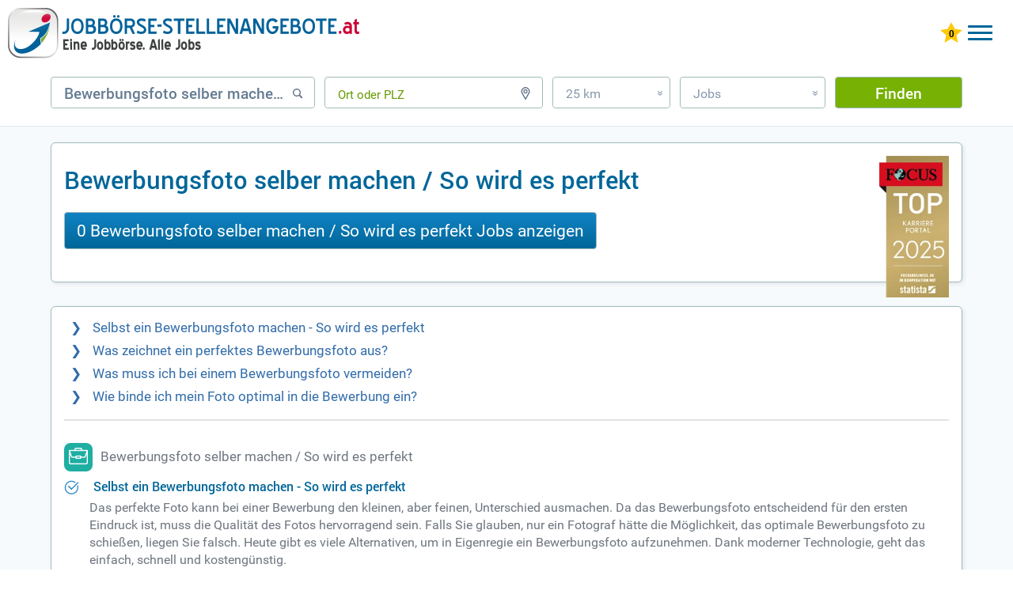

--- FILE ---
content_type: text/html; charset=UTF-8
request_url: https://www.xn--jobbrse-stellenangebote-blc.at/karrieretipps/bewerbungsfoto-selber-machen-so-wird-es-perfekt/
body_size: 9753
content:
<!DOCTYPE html>
<html lang="de" dir="ltr">
	<head>
		<meta charset="utf-8" />
		<meta http-equiv="X-UA-Compatible" content="IE=edge,chrome=1" />
		<title>Bewerbungsfoto selber machen / So wird es perfekt | jobbörse-stellenangebote.at</title>
		<meta name="description" content="TOP-Karriereportal 2026 Bewerbungsfoto selber machen / So wird es perfekt ✓ Alle Jobs ✓ JobVideos ✓ Ausbildungsplätze ✓ Praktika ✓ Finden Sie den perfekten Job in über 6.000 aktuellen Stellenangeboten."/>
		<meta name="keywords" content="Bewerbungsfoto selber machen / So wird es perfekt, Jobbörse, Jobboerse, JobVideos, Stellenmarkt"/>
		<meta name="robots" content="INDEX,FOLLOW"/>
		<link href="/css/_job.css?k=dtp&amp;h=547b7u" media="screen" rel="stylesheet" type="text/css" />
		<meta name="viewport" content="width=device-width, initial-scale=1, user-scalable=1, maximum-scale=5" />
		<meta name="apple-mobile-web-app-capable" content="yes" />
		<meta name="msvalidate.01" content="1E804B53ADDA881800B06A349F4A2552" />
		<link rel="alternate" hreflang="de-AT" href="https://www.xn--jobbrse-stellenangebote-blc.at/karrieretipps/bewerbungsfoto-selber-machen-so-wird-es-perfekt/"/>
		<link rel="alternate" hreflang="de-DE" href="https://www.xn--jobbrse-stellenangebote-blc.de/karrieretipps/bewerbungsfoto-selber-machen-so-wird-es-perfekt/"/>
		<link rel="icon" type="image/svg+xml" href="/favicon.svg"> 
		<link rel="shortcut icon" type="image/x-icon" href="/favicon.ico"> 
		<link rel="mask-icon" href="/safari-pinned-tab.svg" color="#ffffff"/>
		<link rel="preload" href="/fonts/RobotoCondensed-Regular.woff" as="font" crossorigin="anonymous"/>
		<link rel="preload" href="/fonts/Roboto.woff" as="font" crossorigin="anonymous"/>
		<link rel="preload" href="/fonts/Roboto-Medium.woff" as="font" crossorigin="anonymous"/>
		<link rel="preload" href="/fonts/Roboto-Bold.woff" as="font" crossorigin="anonymous"/>
		<link rel="preload" href="/images/AT-2020-Logo.webp" as="image"/>		
		<link rel="canonical" href="https://www.xn--jobbrse-stellenangebote-blc.at/karrieretipps/bewerbungsfoto-selber-machen-so-wird-es-perfekt/" />
<script async src="https://www.googletagmanager.com/gtag/js?id=G-H4VHGSQZR2"></script>
<script> window.dataLayer = window.dataLayer || []; 
function gtag(){dataLayer.push(arguments);} 
gtag('js', new Date()); 
gtag('config', 'G-H4VHGSQZR2', {
	cookie_flags: 'SameSite=None; Secure',
	linker: {
		domains: ['xn--jobbrse-d1a.de', 'xn--jobbrse-stellenangebote-blc.de', 'xn--jobbrse-stellenangebote-blc.at', 'wir-lieben-jobs.de'],
		url_position: 'fragment',
		decorate_forms: false
	}
}); 
</script>
		<script type="application/ld+json">
{
	"@context": "https://schema.org",
	"@type": "FAQPage",
	"mainEntity": [{"@type":"Question","name":" Selbst ein Bewerbungsfoto machen - So wird es perfekt","acceptedAnswer":{"@type":"Answer","text":"Das perfekte Foto kann bei einer Bewerbung den kleinen, aber feinen, Unterschied ausmachen. Da das Bewerbungsfoto entscheidend für den ersten Eindruck ist, muss die Qualität des Fotos hervorragend sein. Falls Sie glauben, nur ein Fotograf hätte die Möglichkeit, das optimale Bewerbungsfoto zu schießen, liegen Sie falsch. Heute gibt es viele Alternativen, um in Eigenregie ein Bewerbungsfoto aufzunehmen. Dank moderner Technologie, geht das einfach, schnell und kostengünstig."}},{"@type":"Question","name":" Was zeichnet ein perfektes Bewerbungsfoto aus?","acceptedAnswer":{"@type":"Answer","text":"Für ein Bewerbungsfoto gibt es gewisse Grundlagen, auf die potenzielle Arbeitgeber achten. Folgende Aspekte müssen Sie beachten, wenn Sie selbst ein Bewerbungsfoto machen: Gepflegte Erscheinung. Zuallererst ist es wichtig, dass Sie einen gepflegten und aufgeräumten Eindruck vermitteln. Das bedeutet, Sie sollten falten- und knitterfreie Kleidung tragen, die Haare frisieren und Ihr Gesicht waschen, um frisch zu wirken. Was simpel klingt, wird leider von vielen Bewerbern nicht beachtet. Wenn Sie positiv herausstechen, indem Sie potenziellen Arbeitgebern zeigen, dass Sie auf sich achten, erhöht das Ihre Jobchancen deutlich. Beachten Sie dieses Detail, denn ein Foto ist eine Momentaufnahme. Wie Sie im direkten Kontakt wirken, können Personalleiter nicht beurteilen. Die passende Kleidung tragen. Nicht jedes Outfit ist für ein Bewerbungsfoto geeignet. Wie Sie sich anziehen, sollten Sie von der Branche abhängig machen, in der Sie arbeiten und sich bewerben. Bei Bewerbungen bei der Bank sind schrille Outfits wenig gefragt, während Sie bei einer Bewerbung an der Kunsthochschule mit Anzug und Krawatte fehl am Platz wirken können. Wenn Sie sich unsicher sind, setzen Sie auf eine Mischung aus legere und klassisch. Wichtiger ist, dass die Kleidung gut sitzt und genau das Bild vermittelt, das Sie vermitteln möchten. Tipp: Tragen Sie beim Aufnehmen des Bewerbungsfotos die Art von Kleidung, die Sie auch bei einem Vorstellungsgespräch tragen würden. Der richtige Winkel. Neben den Grundlagen für das Erscheinungsbild gibt es natürlich auch Richtlinien für das Foto selbst. Der richtige Winkel ist ein Teil davon. Auf einem Bewerbungsfoto sollten Sie zu etwa Dreivierteln zu sehen sein. Ihr Gesicht und Oberkörper müssen klar erkennbar sein, allerdings mit genug Bildabstand, damit das Foto nicht wie eine zu dichte Nahaufnahme wirkt. Dementsprechend darf das Gesicht auch nicht das gesamte Foto ausfüllen. Lassen Sie stattdessen etwas Platz für Ränder. Schauen Sie direkt, offen und freundlich in die Kamera. Schärfe und Qualität der Aufnahme. Verwackelte oder verpixelte Fotos eignen sich nicht als Bewerbungsfoto. Glücklicherweise verfügen viele Smartphones mittlerweile über eine exzellente Kamera. Nutzen Sie diesen Vorteil und schießen Sie mit Ihrem eignen Mobilgerät hochwertige Bilder. Machen Sie bei der Fotoqualität keine Abstriche, das wird dem Betrachter Ihrer Bewerbung mit hoher Wahrscheinlichkeit auffallen. Setzen Sie sich ins richtige Licht – im wahrsten Sinne des Wortes. Entscheidend für Qualität und Eindruck eines Bewerbungsfotos ist auch die richtige Beleuchtung. Die verbessert nicht nur die Bildqualität, sondern kann Sie auch professioneller und sympathischer wirken lassen. Vermeiden Sie dazu zu viel Kunstlicht, zu starke Sonneneinstrahlung oder ein zu düsteres Ambiente. Am besten nehmen Sie das Foto bei Tageslicht auf, ohne sich direkt in der Sonne zu befinden. Tageslicht ist für Fotos vorteilhaft und kann Sie und Ihr Foto sogar besser aussehen lassen als das künstliche Licht beim Fotografen. Wählen Sie einen neutralen Hintergrund. Fast immer haben Bewerbungsfotos einen schlichten Background in dezenten Farben und das hat seinen Grund. Ein bunter oder voller Hintergrund lenkt ab und wirkt unprofessionell. Mit einem weißen Hintergrund können Sie nicht viel falsch machen. Zudem hat fast jeder eine weiße Wand zu Hause, vor der er oder sie das Foto aufnehmen kann. Allerdings sollte die Wand frei von Bildern, Fotos oder Dekorationen sein, um den perfekten Fotografen-Effekt zu erzielen. Falls nötig, hängen Sie diese Dinge im Voraus besser ab."}},{"@type":"Question","name":" Was muss ich bei einem Bewerbungsfoto vermeiden?","acceptedAnswer":{"@type":"Answer","text":"Genau wie es Aspekte gibt, die Sie beachten müssen, um das perfekte Bewerbungsfoto aufzunehmen, gibt es einige Fehler, die Sie vermeiden müssen. Machen Sie kein Selfie. Auch wenn es verlockend scheinen mag: Ein Selfie ist für ein Bewerbungsfoto nicht geeignet. Jedenfalls kein Selfie, dass Sie mit der Frontkamera und dem Handy in der Hand selbst schießen. Fragen Sie stattdessen lieber eine andere Person, ob sie Ihnen bei der Aufnahme helfen kann. Geht das nicht, sollten Sie sich ein Stativ besorgen und den Selbstauslöser nutzen. Diese Methode hat auch noch einen weiteren Vorteil: Sie können das Foto so lange und immer wieder aufnehmen, bis Sie das perfekte Foto haben, ohne Stress. Andere Menschen gehören nicht auf das Foto. Vielleicht haben Sie ein Foto von sich, das Sie lieben, auf dem aber auch andere Menschen zu sehen sind. Leider können Sie dieses Foto nicht als Bewerbungsfoto nehmen, denn darauf dürfen nur Sie selbst zu sehen. Die anderen Personen auf dem Foto einfach abzuschneiden, macht ebenfalls keinen guten Eindruck und ist bei einem Bewerbungsfoto unangemessen. Lassen Sie sich lieber Zeit, bis Sie ein Foto von sich gemacht haben, das Sie auf die gleiche Weise schätzen. Zu starke Bildbearbeitung. Fast alle Menschen helfen bei Ihren Fotos heute ein wenig nach. Ein Trend, der sich vor allem durch Werbefotografie und die Sozialen Medien verbreitet hat. Für Ihre Bewerbung sollten Sie allerdings auf überzogene Bearbeitung und die Nutzung von Filtern verzichten. Spätestens wenn Sie zum Bewerbungsgespräch eingeladen werden, wird sich herausstellen, dass Sie Ihr Bild stark bearbeitet haben. Auch wenn es bei einem Bewerbungsgespräch nicht um Ihre Optik gehen darf, macht es doch keinen guten Eindruck, wenn Sie bei Ihrem Foto nicht authentisch waren. Alte Fotos verwenden. Vielleicht haben Sie sich vor einigen Jahren selbst besser gefallen und würden sich gerne so zeigen. Das fällt allerdings unter dieselbe Kategorie, wie die zu starke Bearbeitung. Zeigen Sie stattdessen ein aktuelles Foto von sich und seien Sie selbstbewusst. Das kommt bei Arbeitgebern besser an. Schlechte Bildqualität. Sie wissen es bereits, aber dieser Punkt ist vielleicht der wichtigste. Keine verschwommenen und unscharfen Bilder, keine unprofessionellen Selfies oder schrille Hintergründe, wenn Sie das perfekte Bewerbungsfoto wollen."}},{"@type":"Question","name":" Wie binde ich mein Foto optimal in die Bewerbung ein?","acceptedAnswer":{"@type":"Answer","text":"Bewerbungsfotos sind mittlerweile ein heiß diskutiertes Thema geworden, da viele Menschen der Meinung sind, sie schaden der Chancengleichheit und öffnen Oberflächlichkeit die Tür. Dennoch ist es in Deutschland nach wie vor üblich, die Bewerbung mit einem Foto zu verschicken. Falls Sie sich nicht für einen Job als Model bewerben, sollte dem Foto aber nicht zu viel Raum eingeräumt werden. Optimalerweise platzieren Sie das Foto oben auf Ihrem Lebenslauf, ohne dass es übermäßig dominant wirkt und zu viel Platz einnimmt. Eine Fotogröße von etwa sieben Zentimetern ist völlig ausreichend. Beachten Sie zudem, dass im Ausland teilweise andere ungeschriebene Regeln für Bewerbungen gelten. Einige Länder haben Fotos im Lebenslauf bereits fast komplett abgeschafft, insbesondere wenn es sich um progressive Branchen handelt. Besonders in anglofonen Ländern werden Bewerbungsfotos immer seltener. Informieren Sie sich, wenn möglich, vorab, wie das Unternehmen zu Bewerbungsfotos steht und welche Richtlinien es gibt. Sofern Sie alle Grundlagen für das perfekte Bewerbungsfoto beachten, erhöhen Sie Ihre Chancen auf Bewerbungsgespräche und letztlich auch auf Jobs. Es lohnt sich deshalb, beim Bewerbungsfoto in Eigenregie auf Qualität zu achten."}}]
}
		</script>
		<style>
		.jobborse {float:left;}
		.at>.jobborse>a {
			background-image:url(/images/AT-2020-Logo.webp);
			width:444px;
			height:64px;
			display:inline-block;
			z-index:10;
			position:relative;
		}
	.mob .at>.jobborse>a {
			background-image:url(/images/AT-2020-Logo.webp);
			background-position: 0 0;
			background-size: 280px 40px;
			display: inline-block;
			height: 40px;
			position: relative;
			width: 280px;
			z-index: 10;
			}
	
		@media only screen and (max-width:800px) {
		.at>.jobborse>a {
			background-image:url(/images/AT-2020-Logo.webp);
			background-position: 0 0;
			background-size: 280px 40px;
			display: inline-block;
			height: 40px;
			position: relative;
			width: 280px;
			z-index: 10;
			}
		}
		</style>	
		
	</head>
	<body class="dtp">
		<div id="job">
			<!-- start header-->
				<header>
					<div class="at">
						<div class="jobborse">
							<a href="https://www.xn--jobbrse-stellenangebote-blc.at/" title="JOBBÖRSE"></a>
						</div>
					<div id="log">
						<div id="mobileMenu" class="menu-button">
							<div class="menu-button-top"></div>
							<div class="menu-button-middle-one"></div>
							<div class="menu-button-middle-two"></div>
							<div class="menu-button-bottom"></div>
						</div>
						<a href="https://www.xn--jobbrse-stellenangebote-blc.at/meine-jobliste/" title="Gemerkte Jobs ansehen" class="star"><img id="star" width="28" height="26" style="max-width:inherit" src="/images/star0.svg" alt="0 gemerkte Jobs"/></a>
						<a class="konto ktBtn" href="https://www.xn--jobbrse-d1a.de/login-bewerber/" title="Jobbörse für Bewerber">Bewerber</a>
						<a class="konto ktBtn" href="/arbeitgeber-stellenangebote-schalten.html" title="Jobbörse für Arbeitgeber">Arbeitgeber</a>
					</div>
<div class="bannerBewerber"><a href="/arbeitgeber-stellenangebote-schalten.html" titel="Stellenanzeigen schalten mit Bewerbergarantie"><img src="/images/Banner_Bewerbergarantie.png" class="bannerImg" width="324px" height="41"></a></div>
					<nav>
						<ul>
						<li><a href="https://www.xn--jobbrse-stellenangebote-blc.at/" title="Jobbörse" class="hide">Jobbörse</a></li>
						<li><a href="https://www.xn--jobbrse-stellenangebote-blc.at/ausbildung/" title="Lehre" class="hide">Lehre</a></li>
						<li><a href="https://www.xn--jobbrse-stellenangebote-blc.at/praktikum/" title="Praktikum" class="hide">Praktikum</a></li>
							<li>
								<a  class="hide flex" title="Karrieretipps">
									<span class="hide" title="Karrieretipps">Karrieretipps</span>
									<svg xmlns="http://www.w3.org/2000/svg" version="1.1" fill="#069" width="30" viewBox="0 0 30 30" role="img" focusable="false"><circle cx="10.5" cy="7.5" r="2.7"/><circle cx="18.5" cy="7.5" r="2.7"/><circle cx="26.5" cy="7.5" r="2.7"/><circle cx="10.5" cy="15" r="2.7"/><circle cx="18.5" cy="15" r="2.7"/><circle cx="26.5" cy="15" r="2.7"/><circle cx="10.5" cy="22.5" r="2.7"/><circle cx="18.5" cy="22.5" r="2.7"/><circle cx="26.5" cy="22.5" r="2.7"/></svg>
								</a>
								<nav class="subnav">
									<ul>
										<li><a href="https://www.xn--jobbrse-stellenangebote-blc.at/jobs/berufsfeld/" title="Berufe">Berufe</a></li>
										<li><a href="https://www.xn--jobbrse-stellenangebote-blc.at/ausbildung/berufsfeld/" title="Lehrplätze">Lehrplätze</a></li>
										<li><a href="https://www.xn--jobbrse-stellenangebote-blc.at/jobs/firmen/" title="Alle Firmen">Alle Firmen</a></li>
										<li><a href="https://www.xn--jobbrse-stellenangebote-blc.at/ausbildung/firmen/" title="Lehrbetriebe">Lehrbetriebe</a></li>
										<li><a href="https://www.xn--jobbrse-stellenangebote-blc.at/berufsbereich/" title="Berufsfelder">Berufsfelder</a></li>
										<li><a href="https://www.xn--jobbrse-stellenangebote-blc.at/branche/" title="Branchen">Branchen</a></li>
										<li><a href="https://www.xn--jobbrse-stellenangebote-blc.at/beruf/" title="Berufsbilder">Berufsbilder</a></li>
										<li><a href="https://www.xn--jobbrse-stellenangebote-blc.at/gehalt/" title="Gehälter">Gehälter</a></li>
										<li><a href="https://www.xn--jobbrse-stellenangebote-blc.at/karrieretipps/" title="Karrieretipps">Karrieretipps</a></li>
										<li><a href="https://www.xn--jobbrse-stellenangebote-blc.at/jobs/bundesländer/" title="Alle Städte">Alle Städte</a></li>
										<li><a href="https://www.xn--jobbrse-stellenangebote-blc.at/ausbildung/bundesländer/" title="Lehre Städte">Lehre Städte</a></li>
									</ul>
								</nav>
							</li>
						</ul>
					</nav>
					</div>
				</header>
							<div id="formbereich">	
								<form name="searchForm" method="get" action="/jobsuche/jobs/">
									<div id="input-box-job">
										<input type="text" name="q" autocomplete="off" placeholder="Beruf, Stichwort, Firma" value="Bewerbungsfoto selber machen / So wird es perfekt"/>
										<span class="svg"><svg xmlns="http://www.w3.org/2000/svg" version="1.2" xmlns:xlink="http://www.w3.org/1999/xlink" width="16" height="16" viewBox="0 0 16 16" focusable="false" stroke="#667489" stroke-width="2" style="margin-bottom: 1px;"><g><circle cx="7" cy="7" r="4.3" stroke-width="1.5" fill="none"/><line x1="10.5" y1="10.5" x2="13.2" y2="13.2" style="stroke-linecap:round"/></g><g class="cross" style="display:none"><line x1="2" y1="3" x2="13" y2="14"/><line x1="13" y1="3" x2="2" y2="14"/></g></svg></span>
									</div>
									<div id="input-box-place">
										<input type="text" name="l" autocomplete="off" placeholder="Ort oder PLZ" class="placeholderEmpty"/>
										<span class="svg"><svg xmlns="http://www.w3.org/2000/svg" version="1.2" xmlns:xlink="http://www.w3.org/1999/xlink" width="16" height="16" viewBox="0 0 16 16" focusable="false" stroke="#667489" stroke-width="2" fill="none"><g><path d="M 8 15.3 3.9 8 A 4.75 4.75 0 1 1 12.09 8 Z" stroke-width="1.4"/><circle cx="8" r="2" cy="5.56" stroke-width="1.25"/></g><g class="cross" style="display:none"><line x1="2" y1="3" x2="13" y2="14"/><line x1="13" y1="3" x2="2" y2="14"/></g></svg></span>
									</div>
 									<div id="input-box-dist">
										<div>25 km<span>&#187;</span></div>
										<ul>
											<li>Exakt</li>
											<li>10 km</li>
											<li>25 km</li>
											<li>50 km</li>
											<li>100 km</li>
										</ul>
									</div>
									<div id="input-box-cat">
										<div>Jobs<span>&#187;</span></div>
										<ul>
											<li>Jobs</li>
											<li>Lehre</li>
											<li>Praktikum</li>
										</ul>
									</div>
									<input type="hidden" name="d" value="25"/>
									<input type="hidden" name="qs" value="0"/> 
									<input type="hidden" name="ds" value="0"/> 
									<input type="hidden" name="fs" value=""/> 
									<button type="submit" id="submitButton" value="Finden" onclick="gtag('event','button_finden_jobsuche_omd',{'link_type':'Button Finden Jobsuche Klick','query':document.getElementById('input-box-job').value,'location':document.getElementById('input-box-place').value,'radius':document.getElementsByName('d')[0].value,'type':document.getElementById('input-box-cat').value,'parent_url':'https://www.xn--jobbrse-stellenangebote-blc.at/karrieretipps/bewerbungsfoto-selber-machen-so-wird-es-perfekt/','event_callback':function(){console.log('Ereignis Button Finden Klick OMD erfolgreich an Google Analytics 4 gesendet.');}});">Finden</button>
								</form>
							</div>

				<p class="bb bb155">&nbsp;</p>
			<div id="mainbereich" class="hintergrund">
				<section id="main-container">
					<div class="jobHeadOben">
					</div>
					<div id="jobsuche">
						<div id="suchbereich">
							<div class="h1h2 border">
								<div id="focus"><img src="/images/FCS_TOP_Karriere_Portal_Siegel_2025-.webp" alt="Top Karriere Portal - Auszeichnung von Focus" height="268" width="132"></div>
								<h1>Bewerbungsfoto selber machen / So wird es perfekt</h1>
								<div class="mt-md-4"><a class="btn-blue btn-big" href="#content-right" onmousedown="gtag('event', 'Anzeigebutton_sprungmarke_jobtreffer_omd',{'link_type':'Anzeige-Button Sprungmarke Jobtrefferliste Klick','query': 'Bewerbungsfoto selber machen / So wird es perfekt','location':'','treffer_count':'0','parent_url':'https://www.xn--jobbrse-stellenangebote-blc.at/karrieretipps/bewerbungsfoto-selber-machen-so-wird-es-perfekt/','event_callback':function(){console.log('Ereignis Sprungmarke Jobtrefferliste Klick OMD erfolgreich an Google Analytics 4 gesendet.');}});">0 Bewerbungsfoto selber machen / So wird es perfekt Jobs anzeigen</a></div>
								<div class="clear"></div>
							</div>
							<div id="tipps" class="text1">
					<div id="tippsLinks">
<a href="#k0"> Selbst ein Bewerbungsfoto machen - So wird es perfekt</a>
<a href="#k1"> Was zeichnet ein perfektes Bewerbungsfoto aus?</a>
<a href="#k2"> Was muss ich bei einem Bewerbungsfoto vermeiden?</a>
<a href="#k3"> Wie binde ich mein Foto optimal in die Bewerbung ein?</a>
					</div>
					<article>
						<div class="icoP"><img src="/images/icon/icon_koffer.png" class="icoGruen" alt="Bewerbungsfoto selber machen / So wird es perfekt"/><h2>Bewerbungsfoto selber machen / So wird es perfekt</h2></div>
<h2 id="k0"> Selbst ein Bewerbungsfoto machen - So wird es perfekt</h2>



<p>Das perfekte Foto kann bei einer Bewerbung den kleinen, aber feinen, Unterschied ausmachen. Da das Bewerbungsfoto entscheidend für den ersten Eindruck ist, muss die Qualität des Fotos hervorragend sein. Falls Sie glauben, nur ein Fotograf hätte die Möglichkeit, das optimale Bewerbungsfoto zu schießen, liegen Sie falsch. Heute gibt es viele Alternativen, um in Eigenregie ein Bewerbungsfoto aufzunehmen. Dank moderner Technologie, geht das einfach, schnell und kostengünstig.</p>



<h2 id="k1"> Was zeichnet ein perfektes Bewerbungsfoto aus?</h2> 



<p>Für ein Bewerbungsfoto gibt es gewisse Grundlagen, auf die potenzielle Arbeitgeber achten. Folgende Aspekte müssen Sie beachten, wenn Sie selbst ein Bewerbungsfoto machen: </p>

<ul>

<li> Gepflegte Erscheinung. Zuallererst ist es wichtig, dass Sie einen gepflegten und aufgeräumten Eindruck vermitteln. Das bedeutet, Sie sollten falten- und knitterfreie Kleidung tragen, die Haare frisieren und Ihr Gesicht waschen, um frisch zu wirken. Was simpel klingt, wird leider von vielen Bewerbern nicht beachtet. Wenn Sie positiv herausstechen, indem Sie potenziellen Arbeitgebern zeigen, dass Sie auf sich achten, erhöht das Ihre Jobchancen deutlich. Beachten Sie dieses Detail, denn ein Foto ist eine Momentaufnahme. Wie Sie im direkten Kontakt wirken, können Personalleiter nicht beurteilen.</li>

<li> Die passende Kleidung tragen. Nicht jedes Outfit ist für ein Bewerbungsfoto geeignet. Wie Sie sich anziehen, sollten Sie von der Branche abhängig machen, in der Sie arbeiten und sich bewerben. Bei Bewerbungen bei der Bank sind schrille Outfits wenig gefragt, während Sie bei einer Bewerbung an der Kunsthochschule mit Anzug und Krawatte fehl am Platz wirken können. Wenn Sie sich unsicher sind, setzen Sie auf eine Mischung aus legere und klassisch. Wichtiger ist, dass die Kleidung gut sitzt und genau das Bild vermittelt, das Sie vermitteln möchten. Tipp: Tragen Sie beim Aufnehmen des Bewerbungsfotos die Art von Kleidung, die Sie auch bei einem Vorstellungsgespräch tragen würden.</li> 

<li> Der richtige Winkel. Neben den Grundlagen für das Erscheinungsbild gibt es natürlich auch Richtlinien für das Foto selbst. Der richtige Winkel ist ein Teil davon. Auf einem Bewerbungsfoto sollten Sie zu etwa Dreivierteln zu sehen sein. Ihr Gesicht und Oberkörper müssen klar erkennbar sein, allerdings mit genug Bildabstand, damit das Foto nicht wie eine zu dichte Nahaufnahme wirkt. Dementsprechend darf das Gesicht auch nicht das gesamte Foto ausfüllen. Lassen Sie stattdessen etwas Platz für Ränder. Schauen Sie direkt, offen und freundlich in die Kamera.</li>

<li> Schärfe und Qualität der Aufnahme. Verwackelte oder verpixelte Fotos eignen sich nicht als Bewerbungsfoto. Glücklicherweise verfügen viele Smartphones mittlerweile über eine exzellente Kamera. Nutzen Sie diesen Vorteil und schießen Sie mit Ihrem eignen Mobilgerät hochwertige Bilder. Machen Sie bei der Fotoqualität keine Abstriche, das wird dem Betrachter Ihrer Bewerbung mit hoher Wahrscheinlichkeit auffallen.</li> 

<li> Setzen Sie sich ins richtige Licht – im wahrsten Sinne des Wortes. Entscheidend für Qualität und Eindruck eines Bewerbungsfotos ist auch die richtige Beleuchtung. Die verbessert nicht nur die Bildqualität, sondern kann Sie auch professioneller und sympathischer wirken lassen. Vermeiden Sie dazu zu viel Kunstlicht, zu starke Sonneneinstrahlung oder ein zu düsteres Ambiente. Am besten nehmen Sie das Foto bei Tageslicht auf, ohne sich direkt in der Sonne zu befinden. Tageslicht ist für Fotos vorteilhaft und kann Sie und Ihr Foto sogar besser aussehen lassen als das künstliche Licht beim Fotografen. </li> 

<li> Wählen Sie einen neutralen Hintergrund. Fast immer haben Bewerbungsfotos einen schlichten Background in dezenten Farben und das hat seinen Grund. Ein bunter oder voller Hintergrund lenkt ab und wirkt unprofessionell. Mit einem weißen Hintergrund können Sie nicht viel falsch machen. Zudem hat fast jeder eine weiße Wand zu Hause, vor der er oder sie das Foto aufnehmen kann. Allerdings sollte die Wand frei von Bildern, Fotos oder Dekorationen sein, um den perfekten Fotografen-Effekt zu erzielen. Falls nötig, hängen Sie diese Dinge im Voraus besser ab. </li>

</ul>

<br>



<h2 id="k2"> Was muss ich bei einem Bewerbungsfoto vermeiden?</h2>



<p>Genau wie es Aspekte gibt, die Sie beachten müssen, um das perfekte Bewerbungsfoto aufzunehmen, gibt es einige Fehler, die Sie vermeiden müssen.</p>

<ul>

<li> Machen Sie kein Selfie. Auch wenn es verlockend scheinen mag: Ein Selfie ist für ein Bewerbungsfoto nicht geeignet. Jedenfalls kein Selfie, dass Sie mit der Frontkamera und dem Handy in der Hand selbst schießen. Fragen Sie stattdessen lieber eine andere Person, ob sie Ihnen bei der Aufnahme helfen kann. Geht das nicht, sollten Sie sich ein Stativ besorgen und den Selbstauslöser nutzen. Diese Methode hat auch noch einen weiteren Vorteil: Sie können das Foto so lange und immer wieder aufnehmen, bis Sie das perfekte Foto haben, ohne Stress.</li> 

<li> Andere Menschen gehören nicht auf das Foto. Vielleicht haben Sie ein Foto von sich, das Sie lieben, auf dem aber auch andere Menschen zu sehen sind. Leider können Sie dieses Foto nicht als Bewerbungsfoto nehmen, denn darauf dürfen nur Sie selbst zu sehen. Die anderen Personen auf dem Foto einfach abzuschneiden, macht ebenfalls keinen guten Eindruck und ist bei einem Bewerbungsfoto unangemessen. Lassen Sie sich lieber Zeit, bis Sie ein Foto von sich gemacht haben, das Sie auf die gleiche Weise schätzen. </li>

<li> Zu starke Bildbearbeitung. Fast alle Menschen helfen bei Ihren Fotos heute ein wenig nach. Ein Trend, der sich vor allem durch Werbefotografie und die Sozialen Medien verbreitet hat. Für Ihre Bewerbung sollten Sie allerdings auf überzogene Bearbeitung und die Nutzung von Filtern verzichten. Spätestens wenn Sie zum Bewerbungsgespräch eingeladen werden, wird sich herausstellen, dass Sie Ihr Bild stark bearbeitet haben. Auch wenn es bei einem Bewerbungsgespräch nicht um Ihre Optik gehen darf, macht es doch keinen guten Eindruck, wenn Sie bei Ihrem Foto nicht authentisch waren.</li>

<li> Alte Fotos verwenden. Vielleicht haben Sie sich vor einigen Jahren selbst besser gefallen und würden sich gerne so zeigen. Das fällt allerdings unter dieselbe Kategorie, wie die zu starke Bearbeitung. Zeigen Sie stattdessen ein aktuelles Foto von sich und seien Sie selbstbewusst. Das kommt bei Arbeitgebern besser an. </li> 

<li> Schlechte Bildqualität. Sie wissen es bereits, aber dieser Punkt ist vielleicht der wichtigste. Keine verschwommenen und unscharfen Bilder, keine unprofessionellen Selfies oder schrille Hintergründe, wenn Sie das perfekte Bewerbungsfoto wollen. </li> 

</ul>

<br>



<h2 id="k3"> Wie binde ich mein Foto optimal in die Bewerbung ein?</h2>

<p>Bewerbungsfotos sind mittlerweile ein heiß diskutiertes Thema geworden, da viele Menschen der Meinung sind, sie schaden der Chancengleichheit und öffnen Oberflächlichkeit die Tür.  Dennoch ist es in Deutschland nach wie vor üblich, die Bewerbung mit einem Foto zu verschicken.</p> 

<p> Falls Sie sich nicht für einen Job als Model bewerben, sollte dem Foto aber nicht zu viel Raum eingeräumt werden. Optimalerweise platzieren Sie das Foto oben auf Ihrem Lebenslauf, ohne dass es übermäßig dominant wirkt und zu viel Platz einnimmt. Eine Fotogröße von etwa sieben Zentimetern ist völlig ausreichend.</p> 

<p> Beachten Sie zudem, dass im Ausland teilweise andere ungeschriebene Regeln für Bewerbungen gelten. Einige Länder haben Fotos im Lebenslauf bereits fast komplett abgeschafft, insbesondere wenn es sich um progressive Branchen handelt. Besonders in anglofonen Ländern werden Bewerbungsfotos immer seltener. Informieren Sie sich, wenn möglich, vorab, wie das Unternehmen zu Bewerbungsfotos steht und welche Richtlinien es gibt.</p>

<p> Sofern Sie alle Grundlagen für das perfekte Bewerbungsfoto beachten, erhöhen Sie Ihre Chancen auf Bewerbungsgespräche und letztlich auch auf Jobs. Es lohnt sich deshalb, beim Bewerbungsfoto in Eigenregie auf Qualität zu achten.</p></article>
							</div>
						</div>
	<div id="main">
		<div class="spezialSeiten grenze">
					
		</div>
	<section id="content-right" class="mt-4b" >
	<div class="hintergrund">
		<div id="article" class="pt-2">
		<h2 class="pb-3 h20pt">0 Bewerbungsfoto selber machen / So wird es perfekt Jobs auf Jobbörse-stellenangebote.at</h2>
			<div class="paging">
			</div>
			<span style="display:none" id="h2new">keine aktuellen</span>
		</div>
	</section>
	<div class="hintergrund">
		<div id="textAnker">
				<div class="morelinks">
					<div class="icoP"><img src="/images/icon/icon_berufswechsel.png" class="icoBlau" alt="Sie planen einen Berufswechsel?"/><p>Sie planen einen Berufswechsel?</p></div>
					<h4 class="title">Erfahren Sie, wohin Sie mit ihrem Beruf wechseln können und informieren Sie sich zu diesen Berufen</h4>
						<ul id="verwandteBerufe">
					   <li><a title="Bewerbung Jobs" href="https://www.xn--jobbrse-stellenangebote-blc.at/jobs-bewerbung/">Bewerbung Jobs</a></li>
					   <li><a title="Bewerbungsschreiben Jobs" href="https://www.xn--jobbrse-stellenangebote-blc.at/jobs-bewerbungsschreiben/">Bewerbungsschreiben Jobs</a></li>
					   <li><a title="Berufe" href="https://www.xn--jobbrse-stellenangebote-blc.at/jobs/berufsfeld/">Alle Berufe</a></li>
					</ul>
				</div>
			</div>
	</div>
		<section class="filterbox">
			<div class="filters">
				<div class="filterstyle">
					<ul id="ws" class="xor">
						<li><a class="filter" href="https://www.xn--jobbrse-stellenangebote-blc.at/jobsuche/jobs/" rel="nofollow">Vollzeit</a></li>
						<li><a class="filter" href="https://www.xn--jobbrse-stellenangebote-blc.at/jobsuche/jobs/" rel="nofollow">Teilzeit</a></li>
					</ul>
				</div>
				<div class="filterstyle">
					<ul id="ho">
						<li><a class="filter" href="https://www.xn--jobbrse-stellenangebote-blc.at/jobsuche/jobs/" rel="nofollow">Homeoffice</a></li>
					</ul>
				</div>
				<div class="filterstyle">
					<ul id="moe">
						<li><a class="filter" href="https://www.xn--jobbrse-stellenangebote-blc.at/jobsuche/jobs/" rel="nofollow">Praktikum</a></li>
						<li><a class="filter" href="https://www.xn--jobbrse-stellenangebote-blc.at/jobsuche/jobs/" rel="nofollow">Freiberuflich</a></li>
						<li><a class="filter" href="https://www.xn--jobbrse-stellenangebote-blc.at/jobsuche/jobs/" rel="nofollow">520 Euro - Minijob</a></li>
						<li><a class="filter" href="https://www.xn--jobbrse-stellenangebote-blc.at/jobsuche/jobs/" rel="nofollow">Aushilfe</a></li>
						<li><a class="filter" href="https://www.xn--jobbrse-stellenangebote-blc.at/jobsuche/jobs/" rel="nofollow">Volontariat</a></li>
						<li><a class="filter" href="https://www.xn--jobbrse-stellenangebote-blc.at/jobsuche/jobs/" rel="nofollow">Student/Werkstudent</a></li>
						<li><a class="filter" href="https://www.xn--jobbrse-stellenangebote-blc.at/jobsuche/jobs/" rel="nofollow">Promotionsstelle</a></li>
						<li><a class="filter" href="https://www.xn--jobbrse-stellenangebote-blc.at/jobsuche/jobs/" rel="nofollow">Diplomand</a></li>
						<li><a class="filter" href="https://www.xn--jobbrse-stellenangebote-blc.at/jobsuche/jobs/" rel="nofollow">Ausbildung</a></li>
					</ul>
				</div>
				<div class="filterstyle">
					<ul id="fa">
						<li><a class="filter" href="https://www.xn--jobbrse-stellenangebote-blc.at/jobsuche/jobs/" rel="nofollow">Beratung</a></li>
						<li><a class="filter" href="https://www.xn--jobbrse-stellenangebote-blc.at/jobsuche/jobs/" rel="nofollow">Controlling</a></li>
						<li><a class="filter" href="https://www.xn--jobbrse-stellenangebote-blc.at/jobsuche/jobs/" rel="nofollow">F & E</a></li>
						<li><a class="filter" href="https://www.xn--jobbrse-stellenangebote-blc.at/jobsuche/jobs/" rel="nofollow">Finanzen</a></li>
						<li><a class="filter" href="https://www.xn--jobbrse-stellenangebote-blc.at/jobsuche/jobs/" rel="nofollow">IT</a></li>
						<li><a class="filter" href="https://www.xn--jobbrse-stellenangebote-blc.at/jobsuche/jobs/" rel="nofollow">Logistik/Materialwi.</a></li>
						<li><a class="filter" href="https://www.xn--jobbrse-stellenangebote-blc.at/jobsuche/jobs/" rel="nofollow">Marketing</a></li>
						<li><a class="filter" href="https://www.xn--jobbrse-stellenangebote-blc.at/jobsuche/jobs/" rel="nofollow">Medizin</a></li>
						<li><a class="filter" href="https://www.xn--jobbrse-stellenangebote-blc.at/jobsuche/jobs/" rel="nofollow">Personal</a></li>
						<li><a class="filter" href="https://www.xn--jobbrse-stellenangebote-blc.at/jobsuche/jobs/" rel="nofollow">Buchhaltung</a></li>
						<li><a class="filter" href="https://www.xn--jobbrse-stellenangebote-blc.at/jobsuche/jobs/" rel="nofollow">Ingenieurwesen</a></li>
						<li><a class="filter" href="https://www.xn--jobbrse-stellenangebote-blc.at/jobsuche/jobs/" rel="nofollow">Vertrieb/Verkauf</a></li>
						<li><a class="filter" href="https://www.xn--jobbrse-stellenangebote-blc.at/jobsuche/jobs/" rel="nofollow">Verwaltung/Büro</a></li>
						<li><a class="filter" href="https://www.xn--jobbrse-stellenangebote-blc.at/jobsuche/jobs/" rel="nofollow">Weiterbildung</a></li>
					</ul>
				</div>
				<div class="filterstyle">
					<ul id="jp">
						<li><a class="filter" href="https://www.xn--jobbrse-stellenangebote-blc.at/jobsuche/jobs/" rel="nofollow">Führungskraft</a></li>
					</ul>
				</div>
			</div>
		</section>
		</div>
	</div>
		<div class="clear"></div>
					</div>
				</section>
			</div>
			<div class="clear"></div>
			<footer>
				<div id="footer-top">
					<div class="footer-container">
							<div class="beste flex">
								<a class="col-sm-10 col-md-6 m-auto" href="https://www.jobbörse.de/top-karriere-portal-focus/" rel="nofollow" title="Top Karriere Portal - Auszeichnung von Focus">
									<img src="/images/4xFCS_TOP_Karriere_Portal_Siegel.webp" width="590" height="250" alt="Top Karriere Portal - Auszeichnung von Focus"/>
								</a>
							</div>
						
						<div id="box-newsletter">

							<div class="social-email">
								<form class="box-email">
									<label>Passende Jobangebote per E-Mail erhalten:</label>
									<div class="input-box">
										<input class="input-text" type="email" name="email-newsletter" placeholder="E-Mail Adresse" onfocus="this.placeholder=''" onblur="this.placeholder = 'E-Mail Adresse'" />
										<button id="email-newsletter">Job-Newsletter</button>
										</div>
								</form>
							</div>
						</div>
					</div>
					<div class="az_list">
						<p>Berufe beginnend mit:</p><br/>
						<p>
							<a href="/jobs/berufsfeld/a/" title="Berufe beginnend mit A">A</a>
							<a href="/jobs/berufsfeld/b/" title="Berufe beginnend mit B">B</a>
							<a href="/jobs/berufsfeld/c/" title="Berufe beginnend mit C">C</a>
							<a href="/jobs/berufsfeld/d/" title="Berufe beginnend mit D">D</a>
							<a href="/jobs/berufsfeld/e/" title="Berufe beginnend mit E">E</a>
							<a href="/jobs/berufsfeld/f/" title="Berufe beginnend mit F">F</a>
							<a href="/jobs/berufsfeld/g/" title="Berufe beginnend mit G">G</a>
							<a href="/jobs/berufsfeld/h/" title="Berufe beginnend mit H">H</a>
							<a href="/jobs/berufsfeld/i/" title="Berufe beginnend mit I">I</a>
							<a href="/jobs/berufsfeld/j/" title="Berufe beginnend mit J">J</a>
							<a href="/jobs/berufsfeld/k/" title="Berufe beginnend mit K">K</a>
							<a href="/jobs/berufsfeld/l/" title="Berufe beginnend mit L">L</a>
							<a href="/jobs/berufsfeld/m/" title="Berufe beginnend mit M">M</a>
							<a href="/jobs/berufsfeld/n/" title="Berufe beginnend mit N">N</a>
							<a href="/jobs/berufsfeld/o/" title="Berufe beginnend mit O">O</a>
							<a href="/jobs/berufsfeld/p/" title="Berufe beginnend mit P">P</a>
							<a href="/jobs/berufsfeld/q/" title="Berufe beginnend mit Q">Q</a>
							<a href="/jobs/berufsfeld/r/" title="Berufe beginnend mit R">R</a>
							<a href="/jobs/berufsfeld/s/" title="Berufe beginnend mit S">S</a>
							<a href="/jobs/berufsfeld/t/" title="Berufe beginnend mit T">T</a>
							<a href="/jobs/berufsfeld/u/" title="Berufe beginnend mit U">U</a>
							<a href="/jobs/berufsfeld/v/" title="Berufe beginnend mit V">V</a>
							<a href="/jobs/berufsfeld/w/" title="Berufe beginnend mit W">W</a>
							<a href="/jobs/berufsfeld/x/" title="Berufe beginnend mit X">X</a>
							<a href="/jobs/berufsfeld/y/" title="Berufe beginnend mit Y">Y</a>
							<a href="/jobs/berufsfeld/z/" title="Berufe beginnend mit Z">Z</a>
						</p>
					</div>
				</div><hr/>
				<div id="footer-bottom">
					<div class="footer-container">
						<div>
							<nav>
								<div>
									<p>Über Uns</p>
										<ul>
											<li><a href="https://www.xn--jobbrse-stellenangebote-blc.at/ueber-jobboersede.html" title="Über Jobbörse-stellenangebote.at">Über&nbsp;Jobbörse-stellenangebote.at</a></li>
											<li><a href="https://www.xn--jobbrse-stellenangebote-blc.at/datenschutz-und-nutzungsbedingungen.html" title="AGB und Datenschutz">AGB&nbsp;und&nbsp;Datenschutz</a></li>
											<li><a href="https://www.xn--jobbrse-stellenangebote-blc.at/impressum.html" title="Impressum">Impressum</a></li>
											<li><a href="https://www.xn--jobbrse-stellenangebote-blc.at/presse/" title="Presse">Presse</a></li>
											
											<li><a href="https://www.brutto-netto-gehaltsrechner.de/" target="_blank" title="Brutto Netto Rechner" rel="follow">Brutto Netto Rechner</a></li>
		
										</ul>
								</div>
								<div>
									<p>Stellenangebote</p>
										<ul>
											<li><a href="https://www.xn--jobbrse-stellenangebote-blc.at/jobs/berufsfeld/" title="Alle Berufe">Alle Berufe</a></li>
											<li><a href="https://www.xn--jobbrse-stellenangebote-blc.at/jobs/bundesl%C3%A4nder/" title="Alle Städte">Alle Städte</a></li>
											<li><a href="https://www.xn--jobbrse-stellenangebote-blc.at/jobs/firmen/" title="Alle Unternehmen">Alle Unternehmen</a></li>
											<li><a href="https://www.xn--jobbrse-stellenangebote-blc.at/video-stellenanzeigen/" title="Alle JobVideos">Alle JobVideos</a></li>
											<li><a href="https://www.xn--jobbrse-stellenangebote-blc.at/stellenangebote/" title="Top Jobs">Top Jobs</a></li>
											<li><a href="https://www.xn--jobbrse-stellenangebote-blc.at/jobs/berufsfeld/it/" title="IT-Berufe">IT-Berufe</a></li>
											<li><a href="https://www.xn--jobbrse-stellenangebote-blc.at/jobs-minijob/" title="Minijobs">Minijobs</a></li>
											<li><a href="https://www.xn--jobbrse-stellenangebote-blc.at/ausbildung/" title="Ausbildung">Ausbildung</a></li>
										</ul>
								</div>
								<div>
									<p>Top Berufe</p>
										<ul>
											<li><a href="https://www.xn--jobbrse-stellenangebote-blc.at/jobs-ingenieur/" title="Ingenieur Jobs">Ingenieur Jobs</a></li>
											<li><a href="https://www.xn--jobbrse-stellenangebote-blc.at/jobs-vertrieb/" title="Vertrieb Jobs">Vertrieb Jobs</a></li>
											<li><a href="https://www.xn--jobbrse-stellenangebote-blc.at/jobs-finanzen/" title="Finanzen Jobs">Finanzen Jobs</a></li>
											<li><a href="https://www.xn--jobbrse-stellenangebote-blc.at/jobs-personal/" title="Personal Jobs">Personal Jobs</a></li>
											<li><a href="https://www.xn--jobbrse-stellenangebote-blc.at/jobs-versicherungen/" title="Versicherungen Jobs">Versicherungen Jobs</a></li>
											<li><a href="https://www.xn--jobbrse-stellenangebote-blc.at/jobs-marketing/" title="Marketing Jobs">Marketing Jobs</a></li>
											<li><a href="https://www.xn--jobbrse-stellenangebote-blc.at/jobs-arbeitsagentur/" title="Arbeitsagentur Jobs">Arbeitsagentur Jobs</a></li>
											<li><a href="https://www.xn--jobbrse-stellenangebote-blc.at/jobs-b%C3%BCro/" title="Büro Jobs">Büro Jobs</a></li>
										</ul>
								</div>
								<div>
									<p>Top Berufe</p>
										<ul>
											<li><a href="https://www.xn--jobbrse-stellenangebote-blc.at/ausbildung/berufsfeld/" title="Ausbildungsplätze">Ausbildungsplätze</a></li>
											<li><a href="https://www.xn--jobbrse-stellenangebote-blc.at/ausbildung/bundesl%C3%A4nder/" title="Ausbildung Städte">Ausbildung Städte</a></li>
											<li><a href="https://www.xn--jobbrse-stellenangebote-blc.at/berufsbereich/" title="Berufsbereiche">Berufsfelder</a></li>
											<li><a href="https://www.xn--jobbrse-stellenangebote-blc.at/branche/" title="Branchen">Branchen</a></li>
											<li><a href="https://www.xn--jobbrse-stellenangebote-blc.at/karrieretipps/" title="Karrieretipps">Karrieretipps</a></li>
											<li><a href="https://www.xn--jobbrse-stellenangebote-blc.at/beruf/" title="Berufe">Berufe</a></li>
											<li><a href="https://www.xn--jobbrse-stellenangebote-blc.at/gehalt/" title="Gehälter">Gehälter</a></li>
											<li><a href="https://www.xn--jobbrse-stellenangebote-blc.at/jobs-agentur-f%C3%BCr-arbeit/" title="Agentur für Arbeit Jobs">Agentur für Arbeit Jobs</a></li>
										</ul>
								</div>
								<div>
									<p>Top Städte</p>
									<ul>
											<li><a href="https://www.xn--jobbrse-stellenangebote-blc.at/stellenangebote-wien/" title="Wien Jobs">Wien Jobs</a></li>
											<li><a href="https://www.xn--jobbrse-stellenangebote-blc.at/stellenangebote-graz/" title="Graz Jobs">Graz Jobs</a></li>
											<li><a href="https://www.xn--jobbrse-stellenangebote-blc.at/stellenangebote-linz/" title="Linz Jobs">Linz Jobs</a></li>
											<li><a href="https://www.xn--jobbrse-stellenangebote-blc.at/stellenangebote-salzburg/" title="Salzburg Jobs">Salzburg Jobs</a></li>
											<li><a href="https://www.xn--jobbrse-stellenangebote-blc.at/stellenangebote-innsbruck/" title="Innsbruck Jobs">Innsbruck Jobs</a></li>
											<li><a href="https://www.xn--jobbrse-stellenangebote-blc.at/stellenangebote-klagenfurt/" title="Klagenfurt Jobs">Klagenfurt Jobs</a></li>
											<li><a href="https://www.xn--jobbrse-stellenangebote-blc.at/stellenangebote-villach/" title="Villach Jobs">Villach Jobs</a></li>
											<li><a href="https://www.xn--jobbrse-stellenangebote-blc.at/stellenangebote-wels/" title="Wels Jobs">Wels Jobs</a></li>
									</ul>
								</div>
								<div>
									<p>Top Städte</p>
									<ul>
											<li><a href="https://www.xn--jobbrse-stellenangebote-blc.at/stellenangebote-sankt-p%C3%B6lten/" title="Sankt Pölten Jobs">Sankt Pölten Jobs</a></li>
											<li><a href="https://www.xn--jobbrse-stellenangebote-blc.at/stellenangebote-dornbirn/" title="Dornbirn Jobs">Dornbirn Jobs</a></li>
											<li><a href="https://www.xn--jobbrse-stellenangebote-blc.at/stellenangebote-wiener-neustadt/" title="Wiener Neustadt Jobs">Wiener Neustadt Jobs</a></li>
											<li><a href="https://www.xn--jobbrse-stellenangebote-blc.at/stellenangebote-steyr/" title="Steyr Jobs">Steyr Jobs</a></li>
											<li><a href="https://www.xn--jobbrse-stellenangebote-blc.at/stellenangebote-feldkirch/" title="Feldkirch Jobs">Feldkirch Jobs</a></li>
											<li><a href="https://www.xn--jobbrse-stellenangebote-blc.at/stellenangebote-bregenz/" title="Bregenz Jobs">Bregenz Jobs</a></li>
											<li><a href="https://www.xn--jobbrse-stellenangebote-blc.at/stellenangebote-leonding/" title="Leonding Jobs">Leonding Jobs</a></li>
											<li><a href="https://www.xn--jobbrse-stellenangebote-blc.at/jobs/berufsfeld/it/" title="Jobbörse IT">Jobbörse IT</a></li>
									</ul>
								</div>
							</nav>
						</div>
						<div class="clear"><br/></div>
					</div>				
					<div class="cookieBanner"><p>Um unsere Webseite für Sie optimal zu gestalten und fortlaufend verbessern zu können, verwenden wir Cookies. Durch die weitere Nutzung der Webseite stimmen Sie der Verwendung von Cookies zu. <a href="https://www.xn--jobbrse-stellenangebote-blc.at/datenschutz-und-nutzungsbedingungen.html" title="Datenschutzerklärung">Mehr Infos ...</a></div>	
					<div id="copy-right"><span>Copyright © 1994 - 2026</span> <a href="https://www.xn--jobbrse-stellenangebote-blc.at/" title="Jobbörse">Jobbörse</a> - ALLE RECHTE VORBEHALTEN</div>
				</div>
			</footer>
        <!-- end footer-->
			<a href="#" class="back-to-top"><i class="icofont-simple-up"></i></a>
			<script>
				var size=10;
				var page=1;
				var from=0;
				var titleboost="1";
				var type="jobs";
				var d=25;
				var q="bewerbungsfoto selber machen so wird es perfekt";
				var l="";
				var fc="";
				var fs="";
				var sort="rel";
				var spezialseite="karrieretipps";
				var subtype="";
				var indexed="1";
				var weiterbildung="";
				var fachschule="";
				var add="";
				var snippetType="normal";
				var showES="";
				var ws="";
				var moe="";
				var ho="";
				var fa="";
				var jp="";
				var jobsuche="";
				var jobapi="";
				var morejobs=0;
				var templateType="google_search_template";
				var searchType="keyword";
				var search="bewerbungsfoto";
				var dq="Bewerbungsfoto selber machen / So wird es perfekt";
				var device='dtp';
				var portal="JBAT";
				var login=0;
				var uk=1;
			</script>
			<script src="/js/site.js.php?h=62uzge"></script>
			<script>
					gtag("event", "suchtreffer", {
							"treffer_count": "",
							"query": "bewerbungsfoto selber machen so wird es perfekt",
							"location": "",
							"radius": "25",
							"type": "jobs",
							"portal": "JBSAAT",
							"url": "https://www.xn--jobbrse-stellenangebote-blc.at/karrieretipps/bewerbungsfoto-selber-machen-so-wird-es-perfekt/",
							"treffer_esc_count": "0"
					});
			</script>
		</div>
	</body>
</html>
